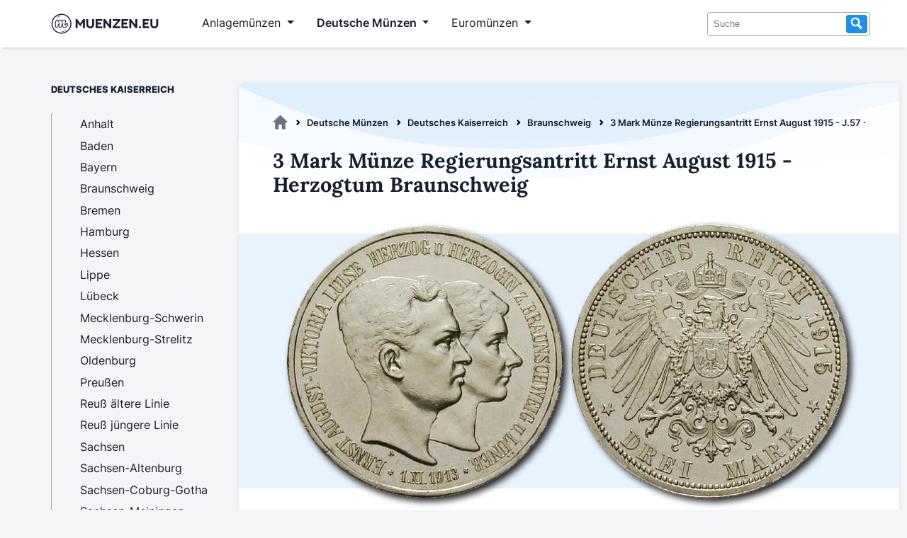

--- FILE ---
content_type: text/html; charset=utf-8
request_url: https://www.muenzen.eu/kaiserreich/braunschweig-3-mark-regierungsantritt-ernst-august-57.html
body_size: 8370
content:
<!DOCTYPE html>
<html lang="de">
<head>
<meta charset="utf-8">
<title>3 Mark Münze Regierungsantritt Ernst August 1915  - J.57 - Braunschweig - Muenzen.eu</title>
<base href="https://www.muenzen.eu/">
<meta name="robots" content="index,follow">
<meta name="description" content="">
<meta name="generator" content="Contao Open Source CMS">
<meta name="viewport" content="width=device-width, initial-scale=1">
<link rel="stylesheet" href="files/design/fonts.css?v=da57ece6"><link rel="stylesheet" href="files/design/style.css?v=c6aeafcf"><link rel="stylesheet" href="files/design/grid.css?v=780b4c02">
<script async src="https://www.googletagmanager.com/gtag/js?id=G-E1NL1HD3XR" type="8003d0df50748d9e7b9fc22f-text/javascript"></script>
<script type="8003d0df50748d9e7b9fc22f-text/javascript">var disableStrG4='ga-disable-G-E1NL1HD3XR';if(document.cookie.indexOf(disableStrG4+'=true')>-1){window['ga-disable-G-E1NL1HD3XR']=!0}
window.dataLayer=window.dataLayer||[];function gtag(){dataLayer.push(arguments)}
gtag('js',new Date());gtag('config','G-E1NL1HD3XR',{'anonymize_ip':!0,'allow_google_signals':!1,'allow_ad_personalization_signals':!1})</script>
<link rel="apple-touch-icon" sizes="180x180" href="files/design/favicon/apple-touch-icon.png">
<link rel="icon" type="image/png" sizes="32x32" href="files/design/favicon//favicon-32x32.png">
<link rel="icon" type="image/png" sizes="16x16" href="files/design/favicon/favicon-16x16.png">
</head>
<body id="top" itemscope itemtype="http://schema.org/WebPage">
<div id="wrapper">
<header id="header">
<div class="inside">
<!-- indexer::stop -->
<nav class="mod_navigation navbar navbar-expand-lg block" itemscope itemtype="http://schema.org/SiteNavigationElement">
<div class="container-fluid">
<a href="kaiserreich/braunschweig-3-mark-regierungsantritt-ernst-august-57.html#skipNavigation1" class="invisible">Navigation überspringen</a>
<a class="navbar-brand" title="Muenzen.eu Startseite" href="/">
<svg version="1.1" id="Layer_1" xmlns="http://www.w3.org/2000/svg" xmlns:xlink="http://www.w3.org/1999/xlink" width="185" height="35" viewBox="200 825 40 350"  preserveAspectRatio="xMinYMin meet" role="img" xml:space="preserve">
<style type="text/css">.st0{display:none;fill:#6FC5C5}.st1{fill:#171E2E}</style>
<rect class="st0" />
<g id="logosvg">
<path class="st1" d="M480.27,998.77c-2.79-4.47-7.33-7.03-12.45-7.03c-3.44,0-8.47,1.09-12.91,6.26
c-5.22,6.24-9.46,10.91-12.67,13.97c0.49-3.26,1.4-8.26,3.07-15.87c3.2-14.85,4.69-24.6,4.69-30.71c0-14.17-8.8-22.97-22.97-22.97
c-9.67,0-19.68,4.69-29.75,13.94c-0.35,0.32-0.69,0.64-1.03,0.97c-0.89-3.31-2.39-6.13-4.48-8.45c-3.89-4.29-9.71-6.47-17.3-6.47
c-6.69,0-13.61,2.37-20.57,7.04c-1.85,1.24-3.67,2.65-5.48,4.25c-0.97-4.95-3.97-7.57-5.89-8.78c-2.76-1.72-6.21-2.51-10.88-2.51
c-7.03,0-12.61,1.42-17.06,4.35c-4.7,3.09-8.04,7.77-9.94,13.89c-5.27,16.66-7.95,34.52-7.95,53.04c0,13.26,1.25,22.92,3.81,29.52
c3.53,9.12,10.82,14.36,19.98,14.36c8.85,0,13.9-3.63,16.58-6.67c3.11-3.55,5.45-8.98,7.35-17.12c0.87-3.6,1.9-7.28,3.08-11.01
c-0.04,1.1-0.06,2.13-0.06,3.1c0,7.66,1.5,14.41,4.46,20.07c3.94,7.51,10.58,11.64,18.71,11.64c7.19,0,12.8-2.17,16.69-6.46
c3.18-3.51,5.55-9.03,7.46-17.37c0.76-3.1,1.63-6.18,2.61-9.22c0.01,9.96,2.61,17.95,7.72,23.75c5.44,6.17,13.16,9.3,22.96,9.3
c10.5,0,20.05-2.9,28.38-8.62c7.4-5.08,14.38-11.62,20.75-19.45c4.06-4.77,6.13-11.12,6.13-18.85
C483.28,1005.96,482.27,1001.96,480.27,998.77z M469.65,1023.24c-5.82,7.17-12.08,13.06-18.77,17.66c-6.7,4.6-14.31,6.9-22.84,6.9
c-6.9,0-12.11-2-15.63-5.99c-3.52-3.99-5.28-9.77-5.28-17.35c0-3.79,0.95-10.55,2.84-20.3c1.76-8.52,2.64-14.41,2.64-17.66
c0-2.16-0.75-3.25-2.23-3.25c-1.76,0-4.26,2.27-7.51,6.8c-3.25,4.53-6.5,10.52-9.74,17.96c-3.25,7.44-5.89,15.29-7.92,23.55
c-1.49,6.5-3.22,10.83-5.18,12.99c-1.96,2.17-5.11,3.25-9.44,3.25c-4.47,0-7.81-2.13-10.05-6.39c-2.23-4.26-3.35-9.44-3.35-15.53
c0-5.14,0.68-12.58,2.03-22.33c1.08-8.66,1.62-14.34,1.62-17.05c0-2.16-0.75-3.25-2.23-3.25c-2.03,0-4.6,2.44-7.71,7.31
c-3.11,4.87-6.12,11.1-9.03,18.67c-2.91,7.58-5.25,15.02-7,22.33c-1.49,6.36-3.22,10.66-5.18,12.89c-1.96,2.23-5.04,3.35-9.24,3.35
c-5.14,0-8.76-2.71-10.86-8.12c-2.1-5.41-3.15-14.07-3.15-25.98c0-17.59,2.5-34.3,7.51-50.14c1.22-3.92,3.21-6.8,5.99-8.63
c2.77-1.83,6.66-2.74,11.67-2.74c2.7,0,4.6,0.34,5.68,1.01c1.08,0.68,1.62,1.96,1.62,3.86c0,2.17-1.01,7.04-3.04,14.61
c-0.76,3.05-1.44,5.87-2.03,8.47c-0.34,1.5,0.8,2.93,2.35,2.93h0.58c0.88,0,1.69-0.48,2.11-1.25c1.53-2.81,3.11-5.48,4.8-7.92
c5.08-7.31,10.28-12.76,15.63-16.34c5.34-3.59,10.38-5.38,15.12-5.38c4.73,0,8.08,1.08,10.05,3.25c1.96,2.17,2.94,5.48,2.94,9.94
c0,3.11-0.68,8.07-2,14.82c-0.29,1.49,0.84,2.87,2.36,2.87h0.08c0.87,0,1.67-0.47,2.1-1.23c4.38-7.69,9.01-13.79,13.92-18.29
c8.25-7.57,15.96-11.36,23.14-11.36c8.79,0,13.19,4.4,13.19,13.19c0,5.28-1.49,14.82-4.47,28.62c-2.57,11.77-3.86,19.55-3.86,23.34
c0,5.41,1.96,8.12,5.89,8.12c2.7,0,5.92-1.65,9.64-4.97c3.72-3.31,8.69-8.7,14.92-16.14c1.62-1.89,3.45-2.84,5.48-2.84
c1.76,0,3.15,0.81,4.16,2.44c1.02,1.62,1.52,3.86,1.52,6.7C473.5,1016.07,472.22,1020.26,469.65,1023.24z"/>
<g>
<g>
<path class="st1" d="M716.29,934.39v128.36h-27.3v-80.2l-37.59,54.96l-37.41-54.96v80.2h-27.21V934.39h22.91l41.71,60.87
l41.8-60.87H716.29z"/>
<path class="st1" d="M848.68,1011.28c0,30.25-25.42,54.33-55.41,54.33c-30.08,0-55.23-23.99-55.23-54.33v-76.89h27.57v76.89
c0,15.49,11.82,28.64,27.66,28.64c15.66,0,27.66-13.25,27.66-28.64v-76.89h27.75V1011.28z"/>
<path class="st1" d="M962.01,934.39v25.6h-64.09v23.45h49.59v25.51h-49.59v28.1h64.09v25.69h-91.57V934.39H962.01z"/>
<path class="st1" d="M1002.83,934.39l60.6,80.47v-80.47h27.39v128.36h-22.91l-60.42-80.47v80.47H980.1V934.39H1002.83z"/>
<path class="st1" d="M1216.95,934.39v20.41l-70.71,82.35h70.71v25.6h-106.88v-20.5l70.8-82.26h-70.8v-25.6H1216.95z"/>
<path class="st1" d="M1327.68,934.39v25.6h-64.09v23.45h49.59v25.51h-49.59v28.1h64.09v25.69h-91.57V934.39H1327.68z"/>
<path class="st1" d="M1368.51,934.39l60.6,80.47v-80.47h27.39v128.36h-22.91l-60.42-80.47v80.47h-27.39V934.39H1368.51z"/>
<path class="st1" d="M1495.35,1064.62c-8.6,0-15.49-7.07-15.49-15.57c0-8.5,6.98-15.58,15.49-15.58
c8.32,0,15.49,7.25,15.49,15.58C1510.84,1057.46,1503.85,1064.62,1495.35,1064.62z"/>
<path class="st1" d="M1625.77,934.39v25.6h-64.09v23.45h49.59v25.51h-49.59v28.1h64.09v25.69h-91.57V934.39H1625.77z"/>
<path class="st1" d="M1752.79,1011.28c0,30.25-25.42,54.33-55.41,54.33c-30.07,0-55.22-23.99-55.22-54.33v-76.89h27.57v76.89
c0,15.49,11.81,28.64,27.65,28.64c15.67,0,27.66-13.25,27.66-28.64v-76.89h27.75V1011.28z"/>
</g>
<g>
<path class="st1" d="M387.56,1140.36c-77.39,0-140.36-62.96-140.36-140.36s62.96-140.36,140.36-140.36S527.92,922.61,527.92,1000
S464.96,1140.36,387.56,1140.36z M387.56,873.72c-69.63,0-126.28,56.65-126.28,126.28s56.65,126.28,126.28,126.28
s126.28-56.65,126.28-126.28S457.2,873.72,387.56,873.72z"/>
</g>
</g>
<path class="st1" d="M456.25,1087.55c-3.98,4.92-8.86,9.04-14.16,12.5c-5.29,3.51-11.08,6.23-17.07,8.37
c-6.03,2.02-12.27,3.45-18.59,3.95c-6.31,0.55-12.69,0.32-18.86-1.1c6.16-1.43,12.12-2.68,17.98-4.16
c5.84-1.53,11.6-3.14,17.24-5.15c5.67-1.89,11.21-4.17,16.75-6.57C445.07,1092.94,450.52,1090.24,456.25,1087.55z"/>
<path class="st1" d="M313.23,917.2c4.11-5.59,9.25-10.36,14.91-14.41c5.64-4.09,11.89-7.34,18.4-9.9
c13.05-4.93,27.42-6.88,41.03-4.16c-6.78,1.43-13.33,2.78-19.76,4.47c-6.41,1.73-12.7,3.65-18.82,6.06
c-6.17,2.29-12.14,5.07-18.07,8.05C325.01,910.35,319.23,913.72,313.23,917.2z"/>
</g>
</svg>
</a>
<button class="navbar-toggler" type="button" data-bs-toggle="collapse" data-bs-target="#navbarSupportedContent" aria-controls="navbarSupportedContent" aria-expanded="false" aria-label="Toggle navigation">
<span class="navbar-toggler-icon"></span>
</button>
<div class="collapse navbar-collapse" id="navbarSupportedContent">
<ul class="level_1">
<li class="submenu anlagemuenzen first"><a
tabindex="0"
title="Anlagemünzen aus Edelmetallen wie Gold und Silber" class="submenu anlagemuenzen first" aria-haspopup="true" itemprop="url"><span itemprop="name">Anlagemünzen</span></a>
<ul class="level_2">
<li class="first"><a
href="goldmuenzen.html"
title="Goldmünzen als sichere Anlage - Anlagegoldmünzen" class="first" itemprop="url"><span itemprop="name">Goldmünzen</span></a></li>
<li><a
href="silbermuenzen.html"
title="Silbermünzen - Beliebte Anlagemünzen aus Silber" itemprop="url"><span itemprop="name">Silbermünzen</span></a></li>
<li><a
href="palladiummuenzen.html"
title="Palladiummünzen - Eine unterschätzte Anlageform" itemprop="url"><span itemprop="name">Palladiummünzen</span></a></li>
<li class="last"><a
href="platinmuenzen.html"
title="Platinmünzen für Anleger &amp; Sammler" class="last" itemprop="url"><span itemprop="name">Platinmünzen</span></a></li>
</ul>
</li>
<li class="submenu trail dtl_muenzen"><a
tabindex="0"
title="Deutsche Münzen" class="submenu trail dtl_muenzen" aria-haspopup="true" itemprop="url"><span itemprop="name">Deutsche Münzen</span></a>
<ul class="level_2">
<li class="first"><a
href="dm-muenzen.html"
title="DM Münzen - Die Deutsche Mark" class="first" itemprop="url"><span itemprop="name">DM Münzen</span></a></li>
<li><a
href="ddr-muenzen.html"
title="Münzen aus der DDR" itemprop="url"><span itemprop="name">DDR Münzen</span></a></li>
<li><a
href="muenzen-weimarer-republik.html"
title="Münzen aus der Weimarer Republik" itemprop="url"><span itemprop="name">Weimarer Republik</span></a></li>
<li class="trail last"><a
href="kaiserreich-muenzen.html"
title="Münzen aus dem Deutschen Kaiserreich 1871-1918" class="trail last" itemprop="url"><span itemprop="name">Deutsches Kaiserreich</span></a></li>
</ul>
</li>
<li class="submenu euromuenzen last"><a
tabindex="0"
title="Euromünzen - Übersicht | Alle Länder" class="submenu euromuenzen last" aria-haspopup="true" itemprop="url"><span itemprop="name">Euromünzen</span></a>
<ul class="level_2">
<li class="first"><a
href="euro-umlaufmuenzen.html"
title="Euro Umlaufmünzen - Die Wertseiten" class="first" itemprop="url"><span itemprop="name">Umlaufmünzen</span></a></li>
<li><a
href="euro-gedenkmuenzen.html"
title="Gedenkmünzen" itemprop="url"><span itemprop="name">Gedenkmünzen</span></a></li>
<li><a
href="euro-kursmuenzensaetze.html"
title="Kursmünzensätze mit Euromünzen" itemprop="url"><span itemprop="name">Kursmünzensätze</span></a></li>
<li class="last"><a
href="2-euro-gedenkmuenzen.html"
title="2 Euro Münzen - Die komplette 2 Euro Übersicht" class="last" itemprop="url"><span itemprop="name">2 Euro Münzen</span></a></li>
</ul>
</li>
</ul>
<a id="skipNavigation1" class="invisible">&nbsp;</a>
<form action="suche.html" method="get" enctype="application/x-www-form-urlencoded">
<div class="formbody searchform">
<div class="widget widget-text">
<input type="search" name="keywords" class="text" value="" placeholder="Suche">
<button type="submit" class="submit search"><svg xmlns="http://www.w3.org/2000/svg" width="16" height="16" viewBox="0 0 16 16" class="icon-search" preserveAspectRatio="xMinYMin meet" role="img" aria-label="Suche"><title>Suche</title><path d="M15.32 13.339l-4.171-4.202a5.62 5.62 0 00.836-2.944c0-3.117-2.536-5.652-5.653-5.652S.68 3.075.68 6.192s2.536 5.653 5.653 5.653c.95 0 1.844-.238 2.63-.653l4.236 4.268 2.121-2.121zM2.68 6.192c0-2.014 1.639-3.652 3.653-3.652s3.653 1.639 3.653 3.652c0 2.015-1.639 3.653-3.653 3.653S2.68 8.207 2.68 6.192z"></path></svg></button>
</div>
</div>
</form>
</div>
</div>
</nav>
<!-- indexer::continue -->
</div>
</header>
<div id="container">
<main id="main">
<div class="inside">
<!-- indexer::stop -->
<div class="mod_breadcrumb block" id="breadcrumb">
<ul itemprop="breadcrumb" itemscope itemtype="http://schema.org/BreadcrumbList">
<li class="first" itemscope itemtype="http://schema.org/ListItem" itemprop="itemListElement"><a href="./" title="Muenzen.eu" itemprop="item"><svg xmlns="http://www.w3.org/2000/svg" viewBox="0 0 95.18 89.59" class="icon-home"><title>Muenzen.eu</title><path d="M94.67,44.62,49.11.62a2.29,2.29,0,0,0-3.06,0L.49,44.62C-.64,45.71.29,47.4,2,47.4H14.69V88a1.8,1.8,0,0,0,1.94,1.65H35.48A1.78,1.78,0,0,0,37.42,88V61.92a1.8,1.8,0,0,1,1.94-1.62H55.84a1.8,1.8,0,0,1,1.94,1.62V88a1.8,1.8,0,0,0,1.89,1.64H78.52A1.8,1.8,0,0,0,80.46,88V86.2h0V47.41H93.14C94.84,47.41,95.84,45.72,94.67,44.62Z" transform="translate(0 -0.03)"></path></svg></a><meta itemprop="name" content="Muenzen.eu"><meta itemprop="position" content="1"></li>
<li itemscope itemtype="http://schema.org/ListItem" itemprop="itemListElement"><a href="deutsche-muenzen.html" title="Deutsche Münzen" itemprop="item">Deutsche Münzen</a><meta itemprop="name" content="Deutsche Münzen"><meta itemprop="position" content="2"></li>
<li itemscope itemtype="http://schema.org/ListItem" itemprop="itemListElement"><a href="kaiserreich-muenzen.html" title="Münzen aus dem Deutschen Kaiserreich 1871-1918" itemprop="item">Deutsches Kaiserreich</a><meta itemprop="name" content="Deutsches Kaiserreich"><meta itemprop="position" content="3"></li>
<li itemscope itemtype="http://schema.org/ListItem" itemprop="itemListElement"><a href="kaiserreich/herzogtum-braunschweig.html" title="Münzen Herzogtum Braunschweig" itemprop="item">Braunschweig</a><meta itemprop="name" content="Braunschweig"><meta itemprop="position" content="4"></li>
<li class="active last">3 Mark Münze Regierungsantritt Ernst August 1915  - J.57 - Braunschweig</li>
</ul>
</div>
<!-- indexer::continue -->
<div class="mod_article first last block" id="article-549">
<div class="ce_metamodel_content first block">
<div class="layout_full catalog">
<h1>3 Mark Münze Regierungsantritt Ernst August 1915  - Herzogtum Braunschweig</h1>
<ul class="file">
<li class=" first last even">
<figure class="image_container">
<picture>
<source srcset="assets/images/b/3-mark-braunschweig-j57-1abcca78.webp 800w, assets/images/c/3-mark-braunschweig-j57-b459461c.webp 400w, assets/images/4/3-mark-braunschweig-j57-a4006970.webp 806w" sizes="(max-width: 600px) calc(100vw - 20px), 800px" type="image/webp" width="800" height="400">
<img src="assets/images/b/3-mark-braunschweig-j57-c45d6ff5.png" srcset="assets/images/b/3-mark-braunschweig-j57-c45d6ff5.png 800w, assets/images/a/3-mark-braunschweig-j57-ba0ab49d.png 400w, assets/images/f/3-mark-braunschweig-j57-fd59d4ea.png 806w" sizes="(max-width: 600px) calc(100vw - 20px), 800px" width="800" height="400" alt="3-mark-braunschweig-j57" loading="lazy" title="3 Mark Braunschweig J57" itemprop="image">
</picture>
</figure>
</li>
</ul>
<table class="responsive-table solid-box-shadow">
<thead>
<tr>
<th>Prägejahr</th>
<th>Prägestätte</th>
<th>Auflage (Stgl)</th>
<th>Auflage (PP)</th>
<th>Kaufen</th>
</tr>
</thead>
<tbody class="list">
<tr>
<td data-label="Prägejahr">1915</td>
<td data-label="Prägestätte">Berlin</td>
<td data-label="Auflage (Stgl)">31.634 Ex.</td>
<td data-label="Auflage (PP)">-</td>
<td data-label="Kaufen"><a class="btn btn-sm btn-secondary" role="button" href="https://www.ebay.de/sch/i.html?_from=R40&_nkw=Ernst+1915+(Braunschweig,57)&_sacat=7944&mkcid=1&mkrid=707-53477-19255-0&siteid=77&campid=5336424859&customid=Kaiserreich-Detail-braunschweig-3-mark-regierungsantritt-ernst-august-57&toolid=10001&mkevt=1&LH_TitleDesc=1" target="_blank" rel="nofollow"><svg xmlns="http://www.w3.org/2000/svg" width="20" height="20" fill="currentColor" class="bi bi-cart-plus-fill" viewBox="0 0 16 16">
<path d="M.5 1a.5.5 0 0 0 0 1h1.11l.401 1.607 1.498 7.985A.5.5 0 0 0 4 12h1a2 2 0 1 0 0 4 2 2 0 0 0 0-4h7a2 2 0 1 0 0 4 2 2 0 0 0 0-4h1a.5.5 0 0 0 .491-.408l1.5-8A.5.5 0 0 0 14.5 3H2.89l-.405-1.621A.5.5 0 0 0 2 1H.5zM6 14a1 1 0 1 1-2 0 1 1 0 0 1 2 0zm7 0a1 1 0 1 1-2 0 1 1 0 0 1 2 0zM9 5.5V7h1.5a.5.5 0 0 1 0 1H9v1.5a.5.5 0 0 1-1 0V8H6.5a.5.5 0 0 1 0-1H8V5.5a.5.5 0 0 1 1 0z"/>
</svg>bei eBay</a></td>
</tr>
</tbody>
</table>
<div class="midline-heading">Datenblatt zur 3 Mark Münze „Regierungsantritt Ernst August - Herzog von Braunschweig“ </div>
<table class="solid-box-shadow">
<thead>
<tr>
<th>Eigenschaft</th>
<th>Wert</th>
</tr>
</thead>
<tbody>
<tr>
<td>Jaeger Katalognr.</td>
<td>57</td>
</tr>
<td>Münztyp</td>
<td>Gedenkmünze</td>
</tr>
<tr>
<td>Bundesstaat</td>
<td>Herzogtum Braunschweig</td>
</tr>
<tr>
<td>Staatsoberhaupt</td>
<td>Herzog von Braunschweig Ernst August III.</td>
</tr>
<tr>
<td>Amtszeit</td>
<td>1913-1918</td>
</tr>
<tr>
<td>Nominalwert</td>
<td>3 Mark</td>
</tr>
<tr>
<td>Gewicht</td>
<td>16.67 g</td>
</tr>
<tr>
<td>Durchmesser</td>
<td>33 mm</td>
</tr>
<tr>
<td>Material</td>
<td>900/1000 Silber | 100/1000 Kupfer</td>
</tr>
<tbody>
</table>
</div>
</div>
<div class="ce_metamodel_content last block">
<div class="verlauf-bg-welle mt2rem" data-nosnippet>
<div class="headline-info">Entdecke weitere Kaiserreich Münzen aus Braunschweig</div>
<div class="ce_bs_gridStart catalog">
<table class="responsive-table table-with-stretched-links solid-box-shadow">
<thead>
<tr>
<th style="width:15%">Münze</th>
<th>Bild</th>
<th>Jaeger</th>
<th>Regierungszeit</th>
<th>Kaufen</th>
</tr>
</thead>
<tbody class="list">
<tr>
<td class="title"><a class="title" href="/kaiserreich/braunschweig-5-mark-regierungsantritt-ernst-august-56.html">5 Mark Regierungsantritt Ernst August</a></td>
<td>    <ul class="file">
<li class=" first last even">
<figure class="image_container">
<picture>
<source srcset="assets/images/d/5-mark-braunschweig-j56-5a8098b7.webp 1x, assets/images/5/5-mark-braunschweig-j56-fe62f5ef.webp 0.5x, assets/images/9/5-mark-braunschweig-j56-b9f8b3cb.webp 2x" type="image/webp" width="200" height="100">
<img src="assets/images/b/5-mark-braunschweig-j56-f14bed76.png" srcset="assets/images/b/5-mark-braunschweig-j56-f14bed76.png 1x, assets/images/5/5-mark-braunschweig-j56-01f24c24.png 0.5x, assets/images/5/5-mark-braunschweig-j56-abd28f9f.png 2x" width="200" height="100" alt="5-mark-braunschweig-j56" loading="lazy" title="5 Mark Braunschweig J56" itemprop="image">
</picture>
</figure>
</li>
</ul>
</td>
<td data-label="Jaeger">56</td>
<td data-label="Regierungszeit">Ernst August III. (1913-1918)</td>
<td data-label="Kaufen"><a class="btn btn-sm btn-secondary stretched-link-above" role="button" href="https://www.ebay.de/sch/i.html?_from=R40&_nkw=5+Mark+Ernst+1915+(Braunschweig,56)&_sacat=7944&mkcid=1&mkrid=707-53477-19255-0&siteid=77&campid=5336424859&customid=Kaiserreich-Aehnlich-braunschweig-3-mark-regierungsantritt-ernst-august-57&toolid=10001&mkevt=1&LH_TitleDesc=1" target="_blank" rel="nofollow"><svg xmlns="http://www.w3.org/2000/svg" width="20" height="20" fill="currentColor" class="bi bi-cart-plus-fill" viewBox="0 0 16 16">
<path d="M.5 1a.5.5 0 0 0 0 1h1.11l.401 1.607 1.498 7.985A.5.5 0 0 0 4 12h1a2 2 0 1 0 0 4 2 2 0 0 0 0-4h7a2 2 0 1 0 0 4 2 2 0 0 0 0-4h1a.5.5 0 0 0 .491-.408l1.5-8A.5.5 0 0 0 14.5 3H2.89l-.405-1.621A.5.5 0 0 0 2 1H.5zM6 14a1 1 0 1 1-2 0 1 1 0 0 1 2 0zm7 0a1 1 0 1 1-2 0 1 1 0 0 1 2 0zM9 5.5V7h1.5a.5.5 0 0 1 0 1H9v1.5a.5.5 0 0 1-1 0V8H6.5a.5.5 0 0 1 0-1H8V5.5a.5.5 0 0 1 1 0z"/>
</svg>bei eBay</a></td>
</tr>
<tr>
<td class="title"><a class="title" href="/kaiserreich/braunschweig-5-mark-regierungsantritt-ernst-august-58.html">5 Mark Regierungsantritt Ernst August</a></td>
<td>    <ul class="file">
<li class=" first last even">
<figure class="image_container">
<picture>
<source srcset="assets/images/2/5-mark-braunschweig-j58-2df507e0.webp 1x, assets/images/7/5-mark-braunschweig-j58-28f15a51.webp 0.5x, assets/images/8/5-mark-braunschweig-j58-cdb51b35.webp 2x" type="image/webp" width="200" height="100">
<img src="assets/images/d/5-mark-braunschweig-j58-0671942e.png" srcset="assets/images/d/5-mark-braunschweig-j58-0671942e.png 1x, assets/images/5/5-mark-braunschweig-j58-deb75efc.png 0.5x, assets/images/7/5-mark-braunschweig-j58-f9c64858.png 2x" width="200" height="100" alt="5-mark-braunschweig-j58" loading="lazy" title="5 Mark Braunschweig J58" itemprop="image">
</picture>
</figure>
</li>
</ul>
</td>
<td data-label="Jaeger">58</td>
<td data-label="Regierungszeit">Ernst August III. (1913-1918)</td>
<td data-label="Kaufen"><a class="btn btn-sm btn-secondary stretched-link-above" role="button" href="https://www.ebay.de/sch/i.html?_from=R40&_nkw=5+Mark+Ernst+1915+(Braunschweig,58)&_sacat=7944&mkcid=1&mkrid=707-53477-19255-0&siteid=77&campid=5336424859&customid=Kaiserreich-Aehnlich-braunschweig-3-mark-regierungsantritt-ernst-august-57&toolid=10001&mkevt=1&LH_TitleDesc=1" target="_blank" rel="nofollow"><svg xmlns="http://www.w3.org/2000/svg" width="20" height="20" fill="currentColor" class="bi bi-cart-plus-fill" viewBox="0 0 16 16">
<path d="M.5 1a.5.5 0 0 0 0 1h1.11l.401 1.607 1.498 7.985A.5.5 0 0 0 4 12h1a2 2 0 1 0 0 4 2 2 0 0 0 0-4h7a2 2 0 1 0 0 4 2 2 0 0 0 0-4h1a.5.5 0 0 0 .491-.408l1.5-8A.5.5 0 0 0 14.5 3H2.89l-.405-1.621A.5.5 0 0 0 2 1H.5zM6 14a1 1 0 1 1-2 0 1 1 0 0 1 2 0zm7 0a1 1 0 1 1-2 0 1 1 0 0 1 2 0zM9 5.5V7h1.5a.5.5 0 0 1 0 1H9v1.5a.5.5 0 0 1-1 0V8H6.5a.5.5 0 0 1 0-1H8V5.5a.5.5 0 0 1 1 0z"/>
</svg>bei eBay</a></td>
</tr>
<tr>
<td class="title"><a class="title" href="/kaiserreich/braunschweig-3-mark-regierungsantritt-ernst-august-55.html">3 Mark Regierungsantritt Ernst August</a></td>
<td>    <ul class="file">
<li class=" first last even">
<figure class="image_container">
<picture>
<source srcset="assets/images/f/3-mark-braunschweig-j55-bd6176c1.webp 1x, assets/images/9/3-mark-braunschweig-j55-9315570e.webp 0.5x, assets/images/c/3-mark-braunschweig-j55-4ec4578d.webp 2x" type="image/webp" width="200" height="100">
<img src="assets/images/c/3-mark-braunschweig-j55-269955e8.png" srcset="assets/images/c/3-mark-braunschweig-j55-269955e8.png 1x, assets/images/b/3-mark-braunschweig-j55-1fd35e7a.png 0.5x, assets/images/d/3-mark-braunschweig-j55-29ee3021.png 2x" width="200" height="100" alt="3-mark-braunschweig-j55" loading="lazy" title="3 Mark Braunschweig J55" itemprop="image">
</picture>
</figure>
</li>
</ul>
</td>
<td data-label="Jaeger">55</td>
<td data-label="Regierungszeit">Ernst August III. (1913-1918)</td>
<td data-label="Kaufen"><a class="btn btn-sm btn-secondary stretched-link-above" role="button" href="https://www.ebay.de/sch/i.html?_from=R40&_nkw=3+Mark+Ernst+1915+(Braunschweig,55)&_sacat=7944&mkcid=1&mkrid=707-53477-19255-0&siteid=77&campid=5336424859&customid=Kaiserreich-Aehnlich-braunschweig-3-mark-regierungsantritt-ernst-august-57&toolid=10001&mkevt=1&LH_TitleDesc=1" target="_blank" rel="nofollow"><svg xmlns="http://www.w3.org/2000/svg" width="20" height="20" fill="currentColor" class="bi bi-cart-plus-fill" viewBox="0 0 16 16">
<path d="M.5 1a.5.5 0 0 0 0 1h1.11l.401 1.607 1.498 7.985A.5.5 0 0 0 4 12h1a2 2 0 1 0 0 4 2 2 0 0 0 0-4h7a2 2 0 1 0 0 4 2 2 0 0 0 0-4h1a.5.5 0 0 0 .491-.408l1.5-8A.5.5 0 0 0 14.5 3H2.89l-.405-1.621A.5.5 0 0 0 2 1H.5zM6 14a1 1 0 1 1-2 0 1 1 0 0 1 2 0zm7 0a1 1 0 1 1-2 0 1 1 0 0 1 2 0zM9 5.5V7h1.5a.5.5 0 0 1 0 1H9v1.5a.5.5 0 0 1-1 0V8H6.5a.5.5 0 0 1 0-1H8V5.5a.5.5 0 0 1 1 0z"/>
</svg>bei eBay</a></td>
</tr>
<tr>
<td class="title"><a class="title" href="/kaiserreich/braunschweig-20-mark-wilhelm-203.html">20 Mark Wilhelm</a></td>
<td>    <ul class="file">
<li class=" first last even">
<figure class="image_container">
<picture>
<source srcset="assets/images/7/20-mark-braunschweig-j203-5f557188.webp 1x, assets/images/1/20-mark-braunschweig-j203-5d274496.webp 0.5x, assets/images/4/20-mark-braunschweig-j203-f85e51f4.webp 2x" type="image/webp" width="200" height="100">
<img src="assets/images/f/20-mark-braunschweig-j203-3e269d04.png" srcset="assets/images/f/20-mark-braunschweig-j203-3e269d04.png 1x, assets/images/4/20-mark-braunschweig-j203-96310feb.png 0.5x, assets/images/f/20-mark-braunschweig-j203-077696b1.png 2x" width="200" height="100" alt="20-mark-braunschweig-j203" loading="lazy" title="20 Mark Braunschweig J203" itemprop="image">
</picture>
</figure>
</li>
</ul>
</td>
<td data-label="Jaeger">203</td>
<td data-label="Regierungszeit">Wilhelm (1830-1884)</td>
<td data-label="Kaufen"><a class="btn btn-sm btn-secondary stretched-link-above" role="button" href="https://www.ebay.de/sch/i.html?_from=R40&_nkw=20+Mark+Wilhelm+1875+(Braunschweig,203)&_sacat=7944&mkcid=1&mkrid=707-53477-19255-0&siteid=77&campid=5336424859&customid=Kaiserreich-Aehnlich-braunschweig-3-mark-regierungsantritt-ernst-august-57&toolid=10001&mkevt=1&LH_TitleDesc=1" target="_blank" rel="nofollow"><svg xmlns="http://www.w3.org/2000/svg" width="20" height="20" fill="currentColor" class="bi bi-cart-plus-fill" viewBox="0 0 16 16">
<path d="M.5 1a.5.5 0 0 0 0 1h1.11l.401 1.607 1.498 7.985A.5.5 0 0 0 4 12h1a2 2 0 1 0 0 4 2 2 0 0 0 0-4h7a2 2 0 1 0 0 4 2 2 0 0 0 0-4h1a.5.5 0 0 0 .491-.408l1.5-8A.5.5 0 0 0 14.5 3H2.89l-.405-1.621A.5.5 0 0 0 2 1H.5zM6 14a1 1 0 1 1-2 0 1 1 0 0 1 2 0zm7 0a1 1 0 1 1-2 0 1 1 0 0 1 2 0zM9 5.5V7h1.5a.5.5 0 0 1 0 1H9v1.5a.5.5 0 0 1-1 0V8H6.5a.5.5 0 0 1 0-1H8V5.5a.5.5 0 0 1 1 0z"/>
</svg>bei eBay</a></td>
</tr>
</tbody>
</table>
</div>
<div class="row mt2rem">
<div class="col-lg"><a class="btn btn-primary dblock" href="kaiserreich/herzogtum-braunschweig.html">Katalog: Kaiserreich Münzen aus Braunschweig</a></div>
<div class="col-lg"><a class="btn btn-primary dblock" href="kaiserreich-muenzen.html">Kaiserreich Münzen</a></div>
</div>
</div>
</div>
</div>
</div>
</main>
<aside id="left">
<div class="inside">
<!-- indexer::stop -->
<nav class="mod_navigation block" itemscope itemtype="http://schema.org/SiteNavigationElement">
<p>Deutsches Kaiserreich</p>
<a href="kaiserreich/braunschweig-3-mark-regierungsantritt-ernst-august-57.html#skipNavigation10" class="invisible">Navigation überspringen</a>
<ul class="level_1">
<li class="sibling first"><a href="kaiserreich/herzogtum-anhalt.html" title="Münzen aus dem Herzogtum Anhalt" class="sibling first" itemprop="url"><span itemprop="name">Anhalt</span></a></li>
<li class="sibling"><a href="kaiserreich/grossherzogtum-baden.html" title="Münzen aus dem Großherzogtum Baden" class="sibling" itemprop="url"><span itemprop="name">Baden</span></a></li>
<li class="sibling"><a href="kaiserreich/koenigreich-bayern.html" title="Münzen aus dem Königreich Bayern" class="sibling" itemprop="url"><span itemprop="name">Bayern</span></a></li>
<li class="sibling"><a href="kaiserreich/herzogtum-braunschweig.html" title="Münzen aus dem Herzogtum Braunschweig" class="sibling" itemprop="url"><span itemprop="name">Braunschweig</span></a></li>
<li class="sibling"><a href="kaiserreich/freie-hansestadt-bremen.html" title="Münzen aus der Hansestadt Bremen" class="sibling" itemprop="url"><span itemprop="name">Bremen</span></a></li>
<li class="sibling"><a href="kaiserreich/freie-und-hansestadt-hamburg.html" title="Münzen aus der Hansestadt Hamburg" class="sibling" itemprop="url"><span itemprop="name">Hamburg</span></a></li>
<li class="sibling"><a href="kaiserreich/grossherzogtum-hessen.html" title="Münzen aus dem Großherzogtum Hessen" class="sibling" itemprop="url"><span itemprop="name">Hessen</span></a></li>
<li class="sibling"><a href="kaiserreich/fuerstentum-lippe.html" title="Münzen aus dem Fürstentum Lippe" class="sibling" itemprop="url"><span itemprop="name">Lippe</span></a></li>
<li class="sibling"><a href="kaiserreich/freie-und-hansestadt-luebeck.html" title="Münzen aus der Hansestadt Lübeck" class="sibling" itemprop="url"><span itemprop="name">Lübeck</span></a></li>
<li class="sibling"><a href="kaiserreich/grossherzogtum-mecklenburg-schwerin.html" title="Münzen aus Mecklenburg-Schwerin" class="sibling" itemprop="url"><span itemprop="name">Mecklenburg-Schwerin</span></a></li>
<li class="sibling"><a href="kaiserreich/grossherzogtum-mecklenburg-strelitz.html" title="Münzen aus Mecklenburg-Strelitz" class="sibling" itemprop="url"><span itemprop="name">Mecklenburg-Strelitz</span></a></li>
<li class="sibling"><a href="kaiserreich/grossherzogtum-oldenburg.html" title="Kaiserreich Münzen aus Oldenburg" class="sibling" itemprop="url"><span itemprop="name">Oldenburg</span></a></li>
<li class="sibling"><a href="kaiserreich/koenigreich-preussen.html" title="Kaiserreich Münzen aus Preußen" class="sibling" itemprop="url"><span itemprop="name">Preußen</span></a></li>
<li class="sibling"><a href="kaiserreich/fuerstentum-reuss-aeltere-linie.html" title="Münzen aus dem Fürstentum Reuß ältere Linie" class="sibling" itemprop="url"><span itemprop="name">Reuß ältere Linie</span></a></li>
<li class="sibling"><a href="kaiserreich/fuerstentum-reuss-juengere-linie.html" title="Münzen aus dem Fürstentum Reuß jüngere Linie" class="sibling" itemprop="url"><span itemprop="name">Reuß jüngere Linie</span></a></li>
<li class="sibling"><a href="kaiserreich/koenigreich-sachsen.html" title="Kaiserreich Münzen aus dem Königreich Sachsen" class="sibling" itemprop="url"><span itemprop="name">Sachsen</span></a></li>
<li class="sibling"><a href="kaiserreich/herzogtum-sachsen-altenburg.html" title="Kaiserreich Münzen aus Sachsen-Altenburg" class="sibling" itemprop="url"><span itemprop="name">Sachsen-Altenburg</span></a></li>
<li class="sibling"><a href="kaiserreich/herzogtum-sachsen-coburg-und-gotha.html" title="Kaiserreich Münzen aus Sachsen-Coburg-Gotha" class="sibling" itemprop="url"><span itemprop="name">Sachsen-Coburg-Gotha</span></a></li>
<li class="sibling"><a href="kaiserreich/herzogtum-sachsen-meiningen.html" title="Kaiserreich Münzen aus Sachsen-Meiningen" class="sibling" itemprop="url"><span itemprop="name">Sachsen-Meiningen</span></a></li>
<li class="sibling"><a href="kaiserreich/grossherzogtum-sachsen-weimar-eisenach.html" title="Kaiserreich Münzen aus Sachsen-Weimar-Eisenach" class="sibling" itemprop="url"><span itemprop="name">Sachsen-Weimar-Eisenach</span></a></li>
<li class="sibling"><a href="kaiserreich/fuerstentum-schaumburg-lippe.html" title="Münzen aus Schaumburg-Lippe" class="sibling" itemprop="url"><span itemprop="name">Schaumburg-Lippe</span></a></li>
<li class="sibling"><a href="kaiserreich/fuerstentum-schwarzburg-rudolstadt.html" title="Münzen aus Schwarzburg-Rudolstadt" class="sibling" itemprop="url"><span itemprop="name">Schwarzburg-Rudolstadt</span></a></li>
<li class="sibling"><a href="kaiserreich/fuerstentum-schwarzburg-sondershausen.html" title="Münzen aus Schwarzburg-Sondershausen" class="sibling" itemprop="url"><span itemprop="name">Schwarzburg-Sondershausen</span></a></li>
<li class="sibling"><a href="kaiserreich/fuerstentuemer-waldeck-und-pyrmont.html" title="Münzen aus Waldeck und Pyrmont" class="sibling" itemprop="url"><span itemprop="name">Waldeck und Pyrmont</span></a></li>
<li class="sibling last"><a href="kaiserreich/koenigreich-wuerttemberg.html" title="Münzen aus dem Königreich Württemberg" class="sibling last" itemprop="url"><span itemprop="name">Württemberg</span></a></li>
</ul>
<a id="skipNavigation10" class="invisible">&nbsp;</a>
</nav>
<!-- indexer::continue -->
</div>
</aside>
</div>
<footer id="footer">
<div class="inside">
<div class="mod_bs_grid block">
<div class="row">
<div class="col-sm order-sm-4 col-lg-4">
<br>
<svg width="185" height="35" viewbox="200 825 40 350" preserveaspectratio="xMinYMin meet" role="img" xml:space="preserve">
<title>Muenzen.eu Logo</title>
<use href="#logosvg">
</svg>
<p>Von Sammlern für Sammler. Seit 2008 liefert Muenzen.eu Besuchern Informationen aus der Welt der Münzen.
</p>
</div>
<div class="col-sm order-sm-1 col-lg">
<!-- indexer::stop -->
<nav class="mod_navigation block" itemscope itemtype="http://schema.org/SiteNavigationElement">
<p>Verzeichnisse</p>
<a href="kaiserreich/braunschweig-3-mark-regierungsantritt-ernst-august-57.html#skipNavigation13" class="invisible">Navigation überspringen</a>
<ul class="level_1">
<li class="first"><a href="muenzen-ausgabestellen.html" title="Münzen direkt bei Ausgabestellen bestellen" class="first" itemprop="url"><span itemprop="name">Ausgabestellen</span></a></li>
<li><a href="muenzmessen.html" title="Münzmessen - World Money Fair, Numismata und mehr" itemprop="url"><span itemprop="name">Münzmessen</span></a></li>
<li><a href="muenzhaendler.html" title="Münzhändler - Online Münzhandel im Überblick" itemprop="url"><span itemprop="name">Münzhändler</span></a></li>
<li class="last"><a href="muenzvereine.html" title="Münzvereine - Die Übersichtsseite" class="last" itemprop="url"><span itemprop="name">Münzvereine</span></a></li>
</ul>
<a id="skipNavigation13" class="invisible">&nbsp;</a>
</nav>
<!-- indexer::continue -->
</div>
<div class="col-sm order-sm-2 col-lg">
<!-- indexer::stop -->
<nav class="mod_navigation block" itemscope itemtype="http://schema.org/SiteNavigationElement">
<p>Ratgeber</p>
<a href="kaiserreich/braunschweig-3-mark-regierungsantritt-ernst-august-57.html#skipNavigation14" class="invisible">Navigation überspringen</a>
<ul class="level_1">
<li class="first"><a href="muenzen-faq.html" title="Fragen &amp; Antworten zum Münzen sammeln" class="first" itemprop="url"><span itemprop="name">FAQ</span></a></li>
<li><a href="muenzzubehoer.html" title="Münzzubehör - Aufbewahrung von Münzen" itemprop="url"><span itemprop="name">Münzzubehör</span></a></li>
<li><a href="muenzen-verkaufen.html" title="Münzen verkaufen - Münzen Ankauf" itemprop="url"><span itemprop="name">Münzen verkaufen</span></a></li>
<li class="last"><a href="muenzen-kaufen.html" title="Tipps für den Münzenkauf - Münzen kaufen" class="last" itemprop="url"><span itemprop="name">Münzen kaufen</span></a></li>
</ul>
<a id="skipNavigation14" class="invisible">&nbsp;</a>
</nav>
<!-- indexer::continue -->
</div>
<div class="col-sm order-sm-3 col-lg">
<!-- indexer::stop -->
<nav class="mod_navigation block" itemscope itemtype="http://schema.org/SiteNavigationElement">
<p>Infos</p>
<a href="kaiserreich/braunschweig-3-mark-regierungsantritt-ernst-august-57.html#skipNavigation16" class="invisible">Navigation überspringen</a>
<ul class="level_1">
<li class="first"><a href="newsletter.html" title="Newsletter von Muenzen.eu" class="first" itemprop="url"><span itemprop="name">Newsletter</span></a></li>
<li class="last"><a href="impressum-datenschutz.html" title="Impressum &amp; Datenschutz" class="last" itemprop="url"><span itemprop="name">Impressum & Datenschutz</span></a></li>
</ul>
<a id="skipNavigation16" class="invisible">&nbsp;</a>
</nav>
<!-- indexer::continue -->
</div>
</div>
</div>
</div>
</footer>
</div>
<script src="files/design/topmenu.js?v=780b4c02" type="8003d0df50748d9e7b9fc22f-text/javascript"></script><script src="files/design/dropdown.js?v=38fdfaa9" type="8003d0df50748d9e7b9fc22f-text/javascript"></script><script type="application/ld+json">{"@context":{"contao":"https:\/\/schema.contao.org\/"},"@type":"contao:Page","contao:title":"3 Mark M\u00fcnze Regierungsantritt Ernst August 1915  - J.57 - Braunschweig","contao:pageId":707,"contao:noSearch":false,"contao:protected":false,"contao:groups":[],"contao:fePreview":false}</script>
<script type="8003d0df50748d9e7b9fc22f-text/javascript">function gaOptout(){var disableStrG4='ga-disable-G-E1NL1HD3XR';document.cookie=disableStrG4+'=true; SameSite=Strict; expires=Thu, 31 Dec 2099 23:59:59 UTC; path=/';window[disableStrG4]=!0}</script>
<script src="/cdn-cgi/scripts/7d0fa10a/cloudflare-static/rocket-loader.min.js" data-cf-settings="8003d0df50748d9e7b9fc22f-|49" defer></script><script defer src="https://static.cloudflareinsights.com/beacon.min.js/vcd15cbe7772f49c399c6a5babf22c1241717689176015" integrity="sha512-ZpsOmlRQV6y907TI0dKBHq9Md29nnaEIPlkf84rnaERnq6zvWvPUqr2ft8M1aS28oN72PdrCzSjY4U6VaAw1EQ==" data-cf-beacon='{"version":"2024.11.0","token":"e13c2f62784844219a8b87f6137dc32b","r":1,"server_timing":{"name":{"cfCacheStatus":true,"cfEdge":true,"cfExtPri":true,"cfL4":true,"cfOrigin":true,"cfSpeedBrain":true},"location_startswith":null}}' crossorigin="anonymous"></script>
</body>
</html>